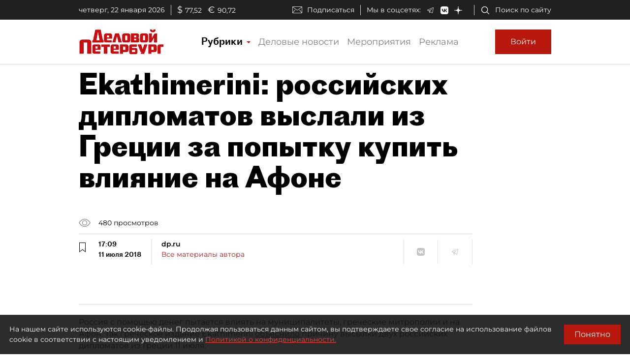

--- FILE ---
content_type: application/javascript
request_url: https://smi2.ru/counter/settings?payload=COmNAxj8jJyrvjM6JGU0ZjIyOWNjLTRhZmYtNDljOC1hMWI1LWI3YjFmMGUzZWY5OA&cb=_callbacks____0mkpcqdbm
body_size: 1523
content:
_callbacks____0mkpcqdbm("[base64]");